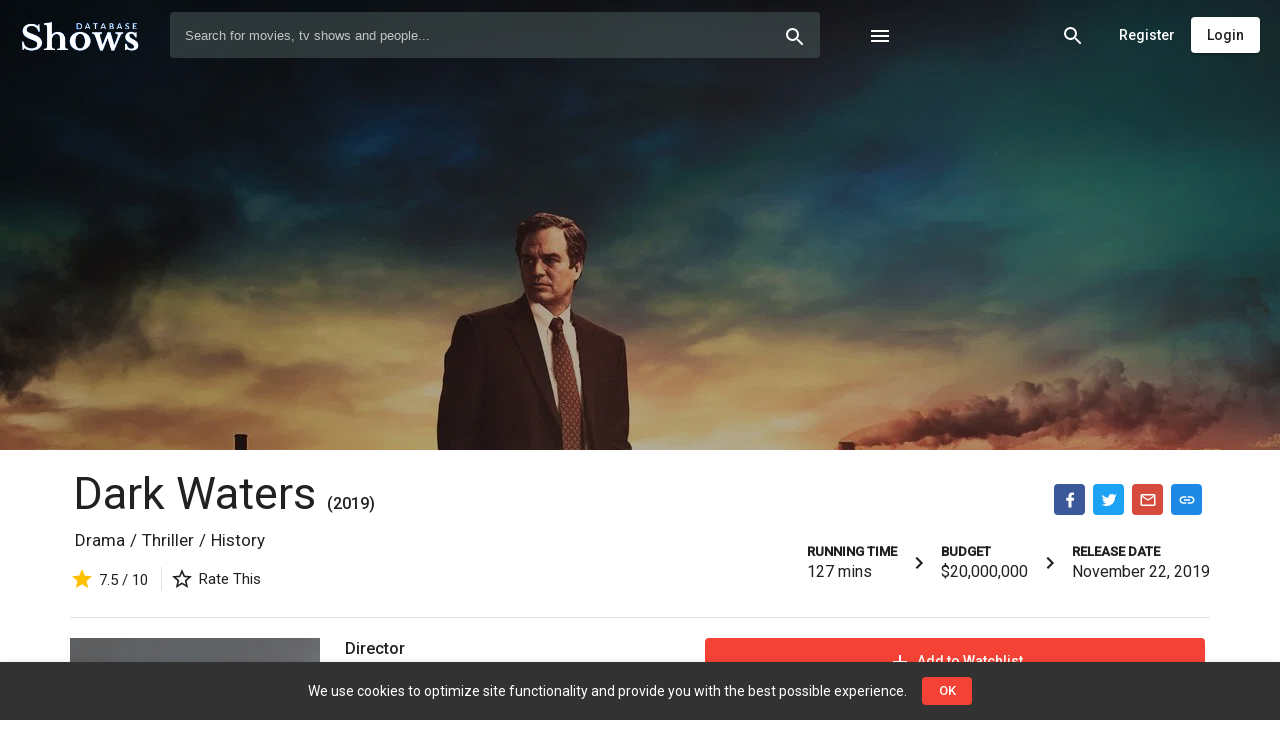

--- FILE ---
content_type: text/html; charset=UTF-8
request_url: https://showsdatabase.com/titles/716/dark-waters
body_size: 101451
content:
<!doctype html>
<html lang="en">
    <head>
        <title class="dst">Shows Database</title>

        <base href="/">

        <meta name="viewport" content="width=device-width, initial-scale=1, maximum-scale=1, user-scalable=no">
        <link href="https://fonts.googleapis.com/css?family=Roboto:300,400,500&display=swap" rel="stylesheet">
        <link rel="icon" type="image/x-icon" href="client/favicon/icon-144x144.png">
        <link rel="apple-touch-icon" href="client/favicon/icon-192x192.png">
        <link rel="manifest" href="client/manifest.json">
        <meta name="theme-color" content="#F44336">
        
        <script async src="https://pagead2.googlesyndication.com/pagead/js/adsbygoogle.js?client=ca-pub-1162602553780879" crossorigin="anonymous"></script>        

        <style id="be-css-variables">
            :root {--be-primary-lighter:#37474f;--be-primary-default:#263238;--be-primary-darker:#1C262B;--be-accent-default:#F44336;--be-accent-lighter:#FCC7C3;--be-accent-contrast:rgba(255, 255, 255, 1);--be-accent-emphasis:rgba(252,199,195,0.1);--be-background:rgb(255, 255, 255);--be-background-alternative:rgb(250, 250, 250);--be-foreground-base:black;--be-text:rgba(0, 0, 0, 0.87);--be-hint-text:rgba(0, 0, 0, 0.38);--be-secondary-text:rgba(0, 0, 0, 0.54);--be-label:rgba(0, 0, 0, 0.87);--be-disabled-button-text:rgba(0, 0, 0, 0.26);--be-divider-lighter:rgba(0, 0, 0, 0.06);--be-divider-default:rgba(0, 0, 0, 0.12);--be-hover:rgba(0,0,0,0.04);--be-selected-button:rgb(224, 224, 224);--be-chip:#e0e0e0;--be-link:#3f51b5;--be-backdrop:black;--be-raised-button:#fff;--be-disabled-toggle:rgb(238, 238, 238);--be-disabled-button:rgba(0, 0, 0, 0.12)}
        </style>

            
		<link rel="stylesheet" href="client/styles.3f21c6c68bbb0011702a.css">
	

        
        	</head>

    <body class="be-light-mode">
        <app-root>
            <div class="global-spinner">
    <style>.global-spinner {display: none; align-items: center; justify-content: center; z-index: 999; background: #fff; position: fixed; top: 0; left: 0; width: 100%; height: 100%;}</style>
    <style>.la-ball-spin-clockwise,.la-ball-spin-clockwise>div{position:relative;-webkit-box-sizing:border-box;-moz-box-sizing:border-box;box-sizing:border-box}.la-ball-spin-clockwise{display:block;font-size:0;color:var(--be-accent-default, #f44336)}.la-ball-spin-clockwise.la-dark{color:#333}.la-ball-spin-clockwise>div{display:inline-block;float:none;background-color:currentColor;border:0 solid currentColor}.la-ball-spin-clockwise{width:32px;height:32px}.la-ball-spin-clockwise>div{position:absolute;top:50%;left:50%;width:8px;height:8px;margin-top:-4px;margin-left:-4px;border-radius:100%;-webkit-animation:ball-spin-clockwise 1s infinite ease-in-out;-moz-animation:ball-spin-clockwise 1s infinite ease-in-out;-o-animation:ball-spin-clockwise 1s infinite ease-in-out;animation:ball-spin-clockwise 1s infinite ease-in-out}.la-ball-spin-clockwise>div:nth-child(1){top:5%;left:50%;-webkit-animation-delay:-.875s;-moz-animation-delay:-.875s;-o-animation-delay:-.875s;animation-delay:-.875s}.la-ball-spin-clockwise>div:nth-child(2){top:18.1801948466%;left:81.8198051534%;-webkit-animation-delay:-.75s;-moz-animation-delay:-.75s;-o-animation-delay:-.75s;animation-delay:-.75s}.la-ball-spin-clockwise>div:nth-child(3){top:50%;left:95%;-webkit-animation-delay:-.625s;-moz-animation-delay:-.625s;-o-animation-delay:-.625s;animation-delay:-.625s}.la-ball-spin-clockwise>div:nth-child(4){top:81.8198051534%;left:81.8198051534%;-webkit-animation-delay:-.5s;-moz-animation-delay:-.5s;-o-animation-delay:-.5s;animation-delay:-.5s}.la-ball-spin-clockwise>div:nth-child(5){top:94.9999999966%;left:50.0000000005%;-webkit-animation-delay:-.375s;-moz-animation-delay:-.375s;-o-animation-delay:-.375s;animation-delay:-.375s}.la-ball-spin-clockwise>div:nth-child(6){top:81.8198046966%;left:18.1801949248%;-webkit-animation-delay:-.25s;-moz-animation-delay:-.25s;-o-animation-delay:-.25s;animation-delay:-.25s}.la-ball-spin-clockwise>div:nth-child(7){top:49.9999750815%;left:5.0000051215%;-webkit-animation-delay:-.125s;-moz-animation-delay:-.125s;-o-animation-delay:-.125s;animation-delay:-.125s}.la-ball-spin-clockwise>div:nth-child(8){top:18.179464974%;left:18.1803700518%;-webkit-animation-delay:0s;-moz-animation-delay:0s;-o-animation-delay:0s;animation-delay:0s}.la-ball-spin-clockwise.la-sm{width:16px;height:16px}.la-ball-spin-clockwise.la-sm>div{width:4px;height:4px;margin-top:-2px;margin-left:-2px}.la-ball-spin-clockwise.la-2x{width:64px;height:64px}.la-ball-spin-clockwise.la-2x>div{width:16px;height:16px;margin-top:-8px;margin-left:-8px}.la-ball-spin-clockwise.la-3x{width:96px;height:96px}.la-ball-spin-clockwise.la-3x>div{width:24px;height:24px;margin-top:-12px;margin-left:-12px}@-webkit-keyframes ball-spin-clockwise{0%,100%{opacity:1;-webkit-transform:scale(1);transform:scale(1)}20%{opacity:1}80%{opacity:0;-webkit-transform:scale(0);transform:scale(0)}}@-moz-keyframes ball-spin-clockwise{0%,100%{opacity:1;-moz-transform:scale(1);transform:scale(1)}20%{opacity:1}80%{opacity:0;-moz-transform:scale(0);transform:scale(0)}}@-o-keyframes ball-spin-clockwise{0%,100%{opacity:1;-o-transform:scale(1);transform:scale(1)}20%{opacity:1}80%{opacity:0;-o-transform:scale(0);transform:scale(0)}}@keyframes  ball-spin-clockwise{0%,100%{opacity:1;-webkit-transform:scale(1);-moz-transform:scale(1);-o-transform:scale(1);transform:scale(1)}20%{opacity:1}80%{opacity:0;-webkit-transform:scale(0);-moz-transform:scale(0);-o-transform:scale(0);transform:scale(0)}}</style>
    <div class="la-ball-spin-clockwise la-2x">
        <div></div>
        <div></div>
        <div></div>
        <div></div>
        <div></div>
        <div></div>
        <div></div>
        <div></div>
    </div>
</div>
<script>
    setTimeout(function() {
        var spinner = document.querySelector('.global-spinner');
        if (spinner) spinner.style.display = 'flex';
    }, 50);
</script>
        </app-root>

        <script>
            window.bootstrapData = "[base64]/[base64]/[base64]/[base64]/[base64]/[base64]/IiwiY3J1cGRhdGVQZXJzb24iOiJjcnVwZGF0ZVBlcnNvbiIsIkRlbGV0ZSBQZW9wbGUiOiJEZWxldGUgUGVvcGxlIiwiQXJlIHlvdSBzdXJlIHlvdSB3YW50IHRvIGRlbGV0ZSBzZWxlY3RlZCBwZW9wbGU/IjoiQXJlIHlvdSBzdXJlIHlvdSB3YW50IHRvIGRlbGV0ZSBzZWxlY3RlZCBwZW9wbGU/IiwiUmVtb3ZlIENyZWRpdCI6IlJlbW92ZSBDcmVkaXQiLCJBcmUgeW91IHN1cmUgeW91IHdhbnQgdG8gcmVtb3ZlIHRoaXMgY3JlZGl0PyI6IkFyZSB5b3Ugc3VyZSB5b3Ugd2FudCB0byByZW1vdmUgdGhpcyBjcmVkaXQ/[base64]/[base64]/IjoiQXJlIHlvdSBzdXJlIHlvdSB3YW50IHRvIGRlbGV0ZSB0aGlzIGxpc3Q/[base64]/[base64]/[base64]/IiwiQXJlIHlvdSBzdXJlIHlvdSB3YW50IHRvIGRlbGV0ZSB0aGlzIG1lbnU/IjoiQXJlIHlvdSBzdXJlIHlvdSB3YW50IHRvIGRlbGV0ZSB0aGlzIG1lbnU/[base64]/[base64]/[base64]/IjoiQXJlIHlvdSBzdXJlIHlvdSB3YW50IHRvIGRlbGV0ZSB0aGlzIHJvbGU/[base64]/[base64]/[base64]/[base64]";
        </script>

            
		<script src="client/runtime-es2015.55797ac67b95f29fbdcb.js" type="module"></script>
		<script src="client/runtime-es5.55797ac67b95f29fbdcb.js" nomodule defer></script>
		<script src="client/polyfills-es5.f3aadd82a71e7691455f.js" nomodule defer></script>
		<script src="client/polyfills-es2015.26d7b6a8fd3547ef6b89.js" type="module"></script>
		<script src="client/main-es2015.8432ece4b48954a51c67.js" type="module"></script>
		<script src="client/main-es5.8432ece4b48954a51c67.js" nomodule defer></script>
	

        
                    <script>
                (function(i,s,o,g,r,a,m){i['GoogleAnalyticsObject']=r;i[r]=i[r]||function(){
                    (i[r].q=i[r].q||[]).push(arguments)},i[r].l=1*new Date();a=s.createElement(o),
                    m=s.getElementsByTagName(o)[0];a.async=1;a.src=g;m.parentNode.insertBefore(a,m)
                })(window,document,'script','//www.google-analytics.com/analytics.js','ga');

                ga('create', 'UA-171589074-1', 'auto');
                ga('send', 'pageview');
            </script>
        
        <noscript>You need to have javascript enabled in order to use <strong>Shows Database</strong>.</noscript>

                
        <p align="center">Copyright &copy; 2021-2022 <a href="https://wistex.com/" target="_blank">WisTex TechSero Ltd. Co.</a> \ Some content used under <a href="https://showsdatabase.com/pages/3/about-us">license</a>. \ <a href="https://showsdatabase.com/pages/2/terms-of-use">Terms of Use</a> \ <a href="https://wistex.com/privacy.php?brand=ShowsDatabase">Privacy Policy</a></p>
	</body>
</html>


--- FILE ---
content_type: text/html; charset=utf-8
request_url: https://www.google.com/recaptcha/api2/aframe
body_size: 268
content:
<!DOCTYPE HTML><html><head><meta http-equiv="content-type" content="text/html; charset=UTF-8"></head><body><script nonce="3FE6RIXnX_1rsyjj_2Jwxg">/** Anti-fraud and anti-abuse applications only. See google.com/recaptcha */ try{var clients={'sodar':'https://pagead2.googlesyndication.com/pagead/sodar?'};window.addEventListener("message",function(a){try{if(a.source===window.parent){var b=JSON.parse(a.data);var c=clients[b['id']];if(c){var d=document.createElement('img');d.src=c+b['params']+'&rc='+(localStorage.getItem("rc::a")?sessionStorage.getItem("rc::b"):"");window.document.body.appendChild(d);sessionStorage.setItem("rc::e",parseInt(sessionStorage.getItem("rc::e")||0)+1);localStorage.setItem("rc::h",'1769604473452');}}}catch(b){}});window.parent.postMessage("_grecaptcha_ready", "*");}catch(b){}</script></body></html>

--- FILE ---
content_type: text/plain
request_url: https://www.google-analytics.com/j/collect?v=1&_v=j102&a=1079046313&t=pageview&_s=1&dl=https%3A%2F%2Fshowsdatabase.com%2Ftitles%2F716%2Fdark-waters&ul=en-us%40posix&dt=Shows%20Database&sr=1280x720&vp=1280x720&_u=IEBAAEABAAAAACAAI~&jid=452050808&gjid=900027870&cid=2026566922.1769604472&tid=UA-171589074-1&_gid=1813422071.1769604472&_r=1&_slc=1&z=1354105427
body_size: -451
content:
2,cG-NRZJ78WYM9